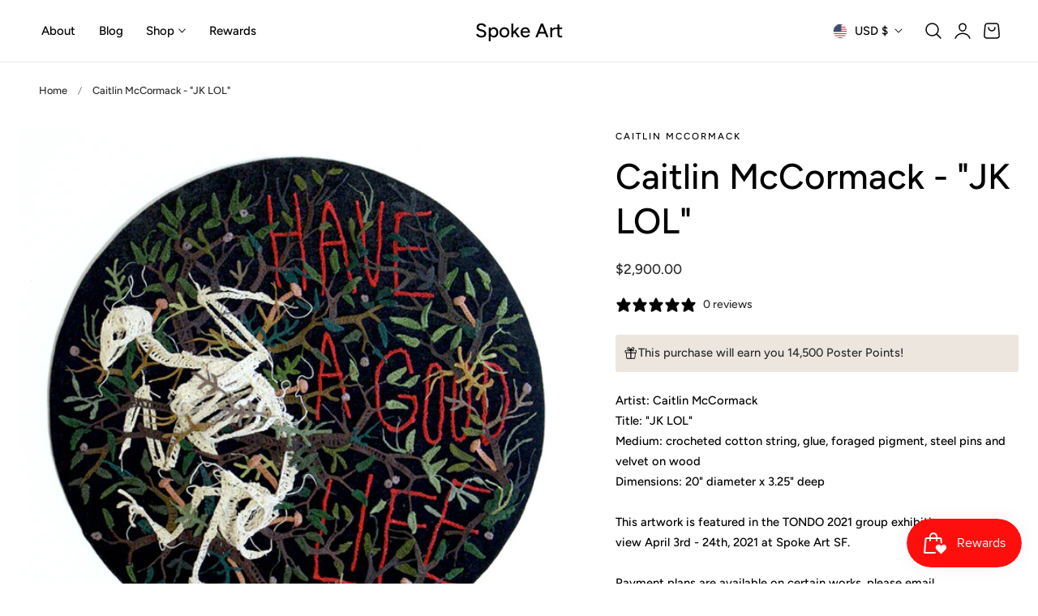

--- FILE ---
content_type: text/javascript
request_url: https://spoke-art.com/cdn/shop/t/20/assets/share.js?v=178413254198193078131735231828
body_size: -428
content:
(function(){const copyURL=()=>{var button=document.querySelector(".share-button__copy");button.addEventListener("click",function(){var url=button.getAttribute("data-url");navigator.clipboard.writeText(url).then(function(){button.classList.add("copied"),setTimeout(function(){button.classList.remove("copied")},2e3)}).catch(function(err){console.error(err)})})};document.addEventListener("DOMContentLoaded",function(){copyURL()})})(),window.onload=()=>{const setShareLinks=()=>{document.querySelectorAll(".social-sharing__link").forEach(el=>{el.addEventListener("click",event=>{event.preventDefault();const url=el.getAttribute("href");socialWindow(url)})})},socialWindow=url=>{const left=(screen.width-570)/2,params=`menubar=no,toolbar=no,status=no,width=570,height=570,top=${(screen.height-570)/2},left=${left}`;window.open(url,"NewWindow",params)};setShareLinks()};
//# sourceMappingURL=/cdn/shop/t/20/assets/share.js.map?v=178413254198193078131735231828
